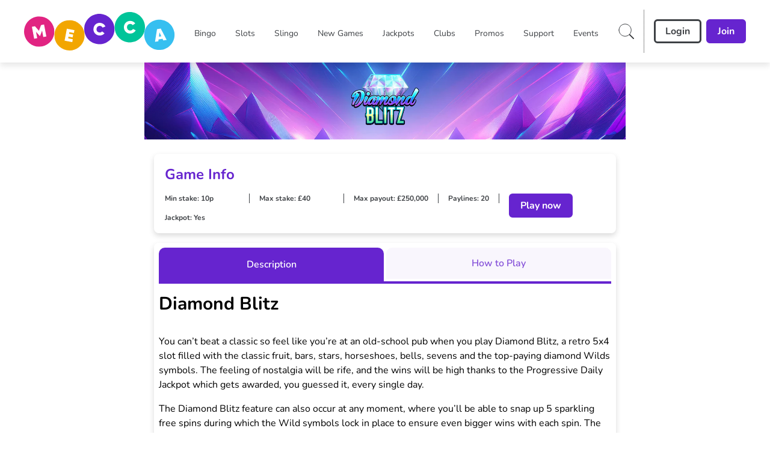

--- FILE ---
content_type: application/javascript
request_url: https://www.meccabingo.com/build/manifest-81CDE154.js
body_size: 6025
content:
window.__remixManifest={"entry":{"module":"/build/entry.client-O6LT3RRZ.js","imports":["/build/_shared/chunk-ZBXSR3D3.js","/build/_shared/chunk-GZJBGZQO.js","/build/_shared/chunk-JUM7J4TY.js","/build/_shared/chunk-RW7BUM27.js","/build/_shared/chunk-ADMCF34Z.js"]},"routes":{"root":{"id":"root","path":"","module":"/build/root-SEECYKAG.js","imports":["/build/_shared/chunk-YELKKRQA.js","/build/_shared/chunk-TRPPASCL.js","/build/_shared/chunk-LMDZJXIA.js","/build/_shared/chunk-DIIYNTPK.js","/build/_shared/chunk-GFANHIBH.js","/build/_shared/chunk-435K4UGR.js","/build/_shared/chunk-HFUZZOIL.js","/build/_shared/chunk-ZGSILOST.js","/build/_shared/chunk-2EMH7K6K.js","/build/_shared/chunk-JI4IBOJT.js","/build/_shared/chunk-BJ5WNPRB.js","/build/_shared/chunk-MQJDYMCS.js","/build/_shared/chunk-QFXWV5ET.js","/build/_shared/chunk-ZULBSWY7.js","/build/_shared/chunk-7ICDMDOM.js","/build/_shared/chunk-XXBSQGBE.js","/build/_shared/chunk-YGQ3WTIR.js","/build/_shared/chunk-TZPZREYW.js","/build/_shared/chunk-WODXBYW7.js","/build/_shared/chunk-VKGSTQV3.js","/build/_shared/chunk-NLUJT5NI.js","/build/_shared/chunk-3R24SHQD.js","/build/_shared/chunk-QPVZAJR3.js","/build/_shared/chunk-SQIVSIK7.js","/build/_shared/chunk-474SKJFL.js","/build/_shared/chunk-JSPWYSGG.js","/build/_shared/chunk-RQKAMRZR.js","/build/_shared/chunk-RFO55NXJ.js","/build/_shared/chunk-VJCLY7ZY.js","/build/_shared/chunk-LSGBN7SA.js","/build/_shared/chunk-YVSUDZ5Z.js","/build/_shared/chunk-S2I5YMHW.js","/build/_shared/chunk-MFZ6EGNX.js","/build/_shared/chunk-WUOE3W3S.js","/build/_shared/chunk-VPVZXFR3.js","/build/_shared/chunk-KUXGSPYS.js","/build/_shared/chunk-MTMGBJV7.js","/build/_shared/chunk-LXYO3DKR.js","/build/_shared/chunk-2BPV2V66.js","/build/_shared/chunk-I6RGHVMR.js","/build/_shared/chunk-H5UJJ74Q.js","/build/_shared/chunk-J24524FQ.js","/build/_shared/chunk-3T6UVZFR.js"],"hasAction":false,"hasLoader":true,"hasClientAction":false,"hasClientLoader":false,"hasErrorBoundary":true},"routes/$route1/$route2/$route3/index":{"id":"routes/$route1/$route2/$route3/index","parentId":"root","path":":route1/:route2/:route3","index":true,"module":"/build/routes/$route1/$route2/$route3/index-ZSLOOSRS.js","imports":["/build/_shared/chunk-D2YRBBUX.js","/build/_shared/chunk-7P4FU4FE.js","/build/_shared/chunk-KNYEURRP.js","/build/_shared/chunk-XBSY66AT.js","/build/_shared/chunk-3ZD57ZJ2.js","/build/_shared/chunk-WYWFP3JN.js","/build/_shared/chunk-4IZONO2B.js","/build/_shared/chunk-SG2DTY5X.js","/build/_shared/chunk-BNHPV2BL.js","/build/_shared/chunk-BJRJGCT6.js","/build/_shared/chunk-6DMVU2OA.js","/build/_shared/chunk-QHATC6QE.js","/build/_shared/chunk-3HUTUJNK.js","/build/_shared/chunk-KVQI4IRS.js","/build/_shared/chunk-NFTQ3SSZ.js","/build/_shared/chunk-LWRH4PUZ.js"],"hasAction":false,"hasLoader":true,"hasClientAction":false,"hasClientLoader":false,"hasErrorBoundary":true},"routes/$route1/$route2/index":{"id":"routes/$route1/$route2/index","parentId":"root","path":":route1/:route2","index":true,"module":"/build/routes/$route1/$route2/index-W7ISYYLZ.js","imports":["/build/_shared/chunk-D2YRBBUX.js","/build/_shared/chunk-7P4FU4FE.js","/build/_shared/chunk-KNYEURRP.js","/build/_shared/chunk-XBSY66AT.js","/build/_shared/chunk-3ZD57ZJ2.js","/build/_shared/chunk-WYWFP3JN.js","/build/_shared/chunk-4IZONO2B.js","/build/_shared/chunk-SG2DTY5X.js","/build/_shared/chunk-BNHPV2BL.js","/build/_shared/chunk-BJRJGCT6.js","/build/_shared/chunk-6DMVU2OA.js","/build/_shared/chunk-QHATC6QE.js","/build/_shared/chunk-3HUTUJNK.js","/build/_shared/chunk-KVQI4IRS.js","/build/_shared/chunk-NFTQ3SSZ.js","/build/_shared/chunk-LWRH4PUZ.js"],"hasAction":false,"hasLoader":true,"hasClientAction":false,"hasClientLoader":false,"hasErrorBoundary":true},"routes/$route1/index":{"id":"routes/$route1/index","parentId":"root","path":":route1","index":true,"module":"/build/routes/$route1/index-JDVIGPBE.js","imports":["/build/_shared/chunk-D2YRBBUX.js","/build/_shared/chunk-7P4FU4FE.js","/build/_shared/chunk-KNYEURRP.js","/build/_shared/chunk-XBSY66AT.js","/build/_shared/chunk-3ZD57ZJ2.js","/build/_shared/chunk-WYWFP3JN.js","/build/_shared/chunk-4IZONO2B.js","/build/_shared/chunk-SG2DTY5X.js","/build/_shared/chunk-BNHPV2BL.js","/build/_shared/chunk-BJRJGCT6.js","/build/_shared/chunk-6DMVU2OA.js","/build/_shared/chunk-QHATC6QE.js","/build/_shared/chunk-3HUTUJNK.js","/build/_shared/chunk-KVQI4IRS.js","/build/_shared/chunk-NFTQ3SSZ.js","/build/_shared/chunk-LWRH4PUZ.js"],"hasAction":false,"hasLoader":true,"hasClientAction":false,"hasClientLoader":false,"hasErrorBoundary":true},"routes/[robots.txt]":{"id":"routes/[robots.txt]","parentId":"root","path":"robots.txt","module":"/build/routes/[robots.txt]-4LBQOEAY.js","hasAction":false,"hasLoader":true,"hasClientAction":false,"hasClientLoader":false,"hasErrorBoundary":false},"routes/[sitemap.xml]":{"id":"routes/[sitemap.xml]","parentId":"root","path":"sitemap.xml","module":"/build/routes/[sitemap.xml]-5SHZACLW.js","hasAction":false,"hasLoader":true,"hasClientAction":false,"hasClientLoader":false,"hasErrorBoundary":false},"routes/actions/addressLookup":{"id":"routes/actions/addressLookup","parentId":"root","path":"actions/addressLookup","module":"/build/routes/actions/addressLookup-Y5YEFE4X.js","hasAction":false,"hasLoader":true,"hasClientAction":false,"hasClientLoader":false,"hasErrorBoundary":false},"routes/actions/bingo/launch":{"id":"routes/actions/bingo/launch","parentId":"root","path":"actions/bingo/launch","module":"/build/routes/actions/bingo/launch-XWD4KZVN.js","hasAction":true,"hasLoader":false,"hasClientAction":false,"hasClientLoader":false,"hasErrorBoundary":false},"routes/actions/bingo/prebuy":{"id":"routes/actions/bingo/prebuy","parentId":"root","path":"actions/bingo/prebuy","module":"/build/routes/actions/bingo/prebuy-WLTK5B42.js","hasAction":true,"hasLoader":false,"hasClientAction":false,"hasClientLoader":false,"hasErrorBoundary":false},"routes/actions/cookies/deleteCookie":{"id":"routes/actions/cookies/deleteCookie","parentId":"root","path":"actions/cookies/deleteCookie","module":"/build/routes/actions/cookies/deleteCookie-NL6CJQPG.js","hasAction":true,"hasLoader":true,"hasClientAction":false,"hasClientLoader":false,"hasErrorBoundary":false},"routes/actions/deleteMessages":{"id":"routes/actions/deleteMessages","parentId":"root","path":"actions/deleteMessages","module":"/build/routes/actions/deleteMessages-3O5TCMMK.js","hasAction":true,"hasLoader":true,"hasClientAction":false,"hasClientLoader":false,"hasErrorBoundary":false},"routes/actions/ftd/deleteOfferInterest":{"id":"routes/actions/ftd/deleteOfferInterest","parentId":"root","path":"actions/ftd/deleteOfferInterest","module":"/build/routes/actions/ftd/deleteOfferInterest-5WATZQR2.js","hasAction":true,"hasLoader":true,"hasClientAction":false,"hasClientLoader":false,"hasErrorBoundary":false},"routes/actions/gameSearch":{"id":"routes/actions/gameSearch","parentId":"root","path":"actions/gameSearch","module":"/build/routes/actions/gameSearch-6SB35SMI.js","hasAction":true,"hasLoader":true,"hasClientAction":false,"hasClientLoader":false,"hasErrorBoundary":false},"routes/actions/games/launch":{"id":"routes/actions/games/launch","parentId":"root","path":"actions/games/launch","module":"/build/routes/actions/games/launch-JXZK7WNJ.js","hasAction":true,"hasLoader":false,"hasClientAction":false,"hasClientLoader":false,"hasErrorBoundary":false},"routes/actions/getBingoJackpot":{"id":"routes/actions/getBingoJackpot","parentId":"root","path":"actions/getBingoJackpot","module":"/build/routes/actions/getBingoJackpot-5KO3MXCN.js","hasAction":true,"hasLoader":false,"hasClientAction":false,"hasClientLoader":false,"hasErrorBoundary":false},"routes/actions/getBonusWithPromoCode":{"id":"routes/actions/getBonusWithPromoCode","parentId":"root","path":"actions/getBonusWithPromoCode","module":"/build/routes/actions/getBonusWithPromoCode-YJO2PDYF.js","hasAction":true,"hasLoader":true,"hasClientAction":false,"hasClientLoader":false,"hasErrorBoundary":false},"routes/actions/getPlayerDetails":{"id":"routes/actions/getPlayerDetails","parentId":"root","path":"actions/getPlayerDetails","module":"/build/routes/actions/getPlayerDetails-767TYI55.js","hasAction":true,"hasLoader":true,"hasClientAction":false,"hasClientLoader":false,"hasErrorBoundary":false},"routes/actions/getPlayerDetailsFromRes":{"id":"routes/actions/getPlayerDetailsFromRes","parentId":"root","path":"actions/getPlayerDetailsFromRes","module":"/build/routes/actions/getPlayerDetailsFromRes-WBN2NB4P.js","hasAction":true,"hasLoader":true,"hasClientAction":false,"hasClientLoader":false,"hasErrorBoundary":false},"routes/actions/getPlayerSiteData":{"id":"routes/actions/getPlayerSiteData","parentId":"root","path":"actions/getPlayerSiteData","module":"/build/routes/actions/getPlayerSiteData-MY6LYI26.js","hasAction":true,"hasLoader":true,"hasClientAction":false,"hasClientLoader":false,"hasErrorBoundary":false},"routes/actions/getRecentlyPlayedGamesRaw":{"id":"routes/actions/getRecentlyPlayedGamesRaw","parentId":"root","path":"actions/getRecentlyPlayedGamesRaw","module":"/build/routes/actions/getRecentlyPlayedGamesRaw-HJ5UGRJ6.js","hasAction":true,"hasLoader":true,"hasClientAction":false,"hasClientLoader":false,"hasErrorBoundary":false},"routes/actions/login/digital":{"id":"routes/actions/login/digital","parentId":"root","path":"actions/login/digital","module":"/build/routes/actions/login/digital-YWXF3UGP.js","hasAction":true,"hasLoader":false,"hasClientAction":false,"hasClientLoader":false,"hasErrorBoundary":false},"routes/actions/login/retail":{"id":"routes/actions/login/retail","parentId":"root","path":"actions/login/retail","module":"/build/routes/actions/login/retail-NL44WQZY.js","hasAction":true,"hasLoader":false,"hasClientAction":false,"hasClientLoader":false,"hasErrorBoundary":false},"routes/actions/loyalty/points/claim":{"id":"routes/actions/loyalty/points/claim","parentId":"root","path":"actions/loyalty/points/claim","module":"/build/routes/actions/loyalty/points/claim-JO2GP7NF.js","hasAction":true,"hasLoader":false,"hasClientAction":false,"hasClientLoader":false,"hasErrorBoundary":false},"routes/actions/loyalty/rewards/claim":{"id":"routes/actions/loyalty/rewards/claim","parentId":"root","path":"actions/loyalty/rewards/claim","module":"/build/routes/actions/loyalty/rewards/claim-NAPEQKCH.js","hasAction":true,"hasLoader":false,"hasClientAction":false,"hasClientLoader":false,"hasErrorBoundary":false},"routes/actions/marketingpreferences/update":{"id":"routes/actions/marketingpreferences/update","parentId":"root","path":"actions/marketingpreferences/update","module":"/build/routes/actions/marketingpreferences/update-P24VJYXP.js","hasAction":true,"hasLoader":false,"hasClientAction":false,"hasClientLoader":false,"hasErrorBoundary":false},"routes/actions/optIn":{"id":"routes/actions/optIn","parentId":"root","path":"actions/optIn","module":"/build/routes/actions/optIn-ERQ3EB7I.js","hasAction":true,"hasLoader":true,"hasClientAction":false,"hasClientLoader":false,"hasErrorBoundary":false},"routes/actions/optOut":{"id":"routes/actions/optOut","parentId":"root","path":"actions/optOut","module":"/build/routes/actions/optOut-V2WW2BXM.js","hasAction":true,"hasLoader":true,"hasClientAction":false,"hasClientLoader":false,"hasErrorBoundary":false},"routes/actions/optixGamesSearch":{"id":"routes/actions/optixGamesSearch","parentId":"root","path":"actions/optixGamesSearch","module":"/build/routes/actions/optixGamesSearch-W6SMOOKV.js","hasAction":true,"hasLoader":false,"hasClientAction":false,"hasClientLoader":false,"hasErrorBoundary":false},"routes/actions/optixRecommendation":{"id":"routes/actions/optixRecommendation","parentId":"root","path":"actions/optixRecommendation","module":"/build/routes/actions/optixRecommendation-7NHIPTEY.js","hasAction":true,"hasLoader":false,"hasClientAction":false,"hasClientLoader":false,"hasErrorBoundary":false},"routes/actions/playerExists":{"id":"routes/actions/playerExists","parentId":"root","path":"actions/playerExists","module":"/build/routes/actions/playerExists-MD3FGEEP.js","hasAction":true,"hasLoader":true,"hasClientAction":false,"hasClientLoader":false,"hasErrorBoundary":false},"routes/actions/refreshSSSUToken":{"id":"routes/actions/refreshSSSUToken","parentId":"root","path":"actions/refreshSSSUToken","module":"/build/routes/actions/refreshSSSUToken-3ZA4SPCE.js","hasAction":true,"hasLoader":false,"hasClientAction":false,"hasClientLoader":false,"hasErrorBoundary":false},"routes/actions/registration/join-club":{"id":"routes/actions/registration/join-club","parentId":"root","path":"actions/registration/join-club","module":"/build/routes/actions/registration/join-club-5Z3KJCYL.js","hasAction":true,"hasLoader":false,"hasClientAction":false,"hasClientLoader":false,"hasErrorBoundary":false},"routes/actions/registration/register":{"id":"routes/actions/registration/register","parentId":"root","path":"actions/registration/register","module":"/build/routes/actions/registration/register-MGTNSAKS.js","hasAction":true,"hasLoader":false,"hasClientAction":false,"hasClientLoader":false,"hasErrorBoundary":false},"routes/actions/registration/verification":{"id":"routes/actions/registration/verification","parentId":"root","path":"actions/registration/verification","module":"/build/routes/actions/registration/verification-J4QVWMYV.js","hasAction":true,"hasLoader":false,"hasClientAction":false,"hasClientLoader":false,"hasErrorBoundary":false},"routes/actions/res/getBingoClubSchedules":{"id":"routes/actions/res/getBingoClubSchedules","parentId":"root","path":"actions/res/getBingoClubSchedules","module":"/build/routes/actions/res/getBingoClubSchedules-LEMHJ3DP.js","hasAction":true,"hasLoader":false,"hasClientAction":false,"hasClientLoader":false,"hasErrorBoundary":false},"routes/actions/res/getCustomerType":{"id":"routes/actions/res/getCustomerType","parentId":"root","path":"actions/res/getCustomerType","module":"/build/routes/actions/res/getCustomerType-6PAPW4IO.js","hasAction":true,"hasLoader":false,"hasClientAction":false,"hasClientLoader":false,"hasErrorBoundary":false},"routes/actions/salesforce/submit":{"id":"routes/actions/salesforce/submit","parentId":"root","path":"actions/salesforce/submit","module":"/build/routes/actions/salesforce/submit-QZVLQLPU.js","hasAction":true,"hasLoader":false,"hasClientAction":false,"hasClientLoader":false,"hasErrorBoundary":false},"routes/actions/saveRecentlyPlayedGame":{"id":"routes/actions/saveRecentlyPlayedGame","parentId":"root","path":"actions/saveRecentlyPlayedGame","module":"/build/routes/actions/saveRecentlyPlayedGame-JDGX6OHG.js","hasAction":true,"hasLoader":true,"hasClientAction":false,"hasClientLoader":false,"hasErrorBoundary":false},"routes/actions/saw/create-digital-profile":{"id":"routes/actions/saw/create-digital-profile","parentId":"root","path":"actions/saw/create-digital-profile","module":"/build/routes/actions/saw/create-digital-profile-KBDSL6US.js","hasAction":true,"hasLoader":false,"hasClientAction":false,"hasClientLoader":false,"hasErrorBoundary":false},"routes/actions/saw/upgrade":{"id":"routes/actions/saw/upgrade","parentId":"root","path":"actions/saw/upgrade","module":"/build/routes/actions/saw/upgrade-UWCK2WBF.js","hasAction":true,"hasLoader":false,"hasClientAction":false,"hasClientLoader":false,"hasErrorBoundary":false},"routes/actions/validateSSSUToken":{"id":"routes/actions/validateSSSUToken","parentId":"root","path":"actions/validateSSSUToken","module":"/build/routes/actions/validateSSSUToken-OY752I4T.js","hasAction":true,"hasLoader":false,"hasClientAction":false,"hasClientLoader":false,"hasErrorBoundary":false},"routes/api/_bingoSchedule":{"id":"routes/api/_bingoSchedule","parentId":"root","path":"api/_bingoSchedule","module":"/build/routes/api/_bingoSchedule-BDM5B2Q2.js","hasAction":false,"hasLoader":true,"hasClientAction":false,"hasClientLoader":false,"hasErrorBoundary":false},"routes/api/_preBuy":{"id":"routes/api/_preBuy","parentId":"root","path":"api/_preBuy","module":"/build/routes/api/_preBuy-IU7DMUIF.js","hasAction":true,"hasLoader":true,"hasClientAction":false,"hasClientLoader":false,"hasErrorBoundary":false},"routes/api/export.$exportType":{"id":"routes/api/export.$exportType","parentId":"root","path":"api/export/:exportType","module":"/build/routes/api/export.$exportType-WDIHMMEL.js","hasAction":false,"hasLoader":true,"hasClientAction":false,"hasClientLoader":false,"hasErrorBoundary":false},"routes/api/games/catalogue":{"id":"routes/api/games/catalogue","parentId":"root","path":"api/games/catalogue","module":"/build/routes/api/games/catalogue-MCZJA3E2.js","hasAction":false,"hasLoader":true,"hasClientAction":false,"hasClientLoader":false,"hasErrorBoundary":false},"routes/api/isLoggedIn":{"id":"routes/api/isLoggedIn","parentId":"root","path":"api/isLoggedIn","module":"/build/routes/api/isLoggedIn-6GWNT3SY.js","hasAction":false,"hasLoader":true,"hasClientAction":false,"hasClientLoader":false,"hasErrorBoundary":false},"routes/api/jackpots":{"id":"routes/api/jackpots","parentId":"root","path":"api/jackpots","module":"/build/routes/api/jackpots-AZIFWSCC.js","hasAction":false,"hasLoader":true,"hasClientAction":false,"hasClientLoader":false,"hasErrorBoundary":false},"routes/api/sport/$env/events/$eventIds":{"id":"routes/api/sport/$env/events/$eventIds","parentId":"root","path":"api/sport/:env/events/:eventIds","module":"/build/routes/api/sport/$env/events/$eventIds-7ODRYVBA.js","hasAction":false,"hasLoader":true,"hasClientAction":false,"hasClientLoader":false,"hasErrorBoundary":false},"routes/api/sport/$env/events/icons/$eventIds":{"id":"routes/api/sport/$env/events/icons/$eventIds","parentId":"root","path":"api/sport/:env/events/icons/:eventIds","module":"/build/routes/api/sport/$env/events/icons/$eventIds-KZ6OMXOV.js","hasAction":false,"hasLoader":true,"hasClientAction":false,"hasClientLoader":false,"hasErrorBoundary":false},"routes/api/sport/$env/events/liveData/$eventIds":{"id":"routes/api/sport/$env/events/liveData/$eventIds","parentId":"root","path":"api/sport/:env/events/liveData/:eventIds","module":"/build/routes/api/sport/$env/events/liveData/$eventIds-DIZSSNO4.js","hasAction":false,"hasLoader":true,"hasClientAction":false,"hasClientLoader":false,"hasErrorBoundary":false},"routes/api/sport/$env/events/liveData/count":{"id":"routes/api/sport/$env/events/liveData/count","parentId":"root","path":"api/sport/:env/events/liveData/count","module":"/build/routes/api/sport/$env/events/liveData/count-DL7JZK6U.js","hasAction":false,"hasLoader":true,"hasClientAction":false,"hasClientLoader":false,"hasErrorBoundary":false},"routes/api/sport/$env/listView/$sport":{"id":"routes/api/sport/$env/listView/$sport","parentId":"root","path":"api/sport/:env/listView/:sport","module":"/build/routes/api/sport/$env/listView/$sport-FATNHXOG.js","hasAction":false,"hasLoader":true,"hasClientAction":false,"hasClientLoader":false,"hasErrorBoundary":false},"routes/api/sport/$env/listView/inPlay/$sport":{"id":"routes/api/sport/$env/listView/inPlay/$sport","parentId":"root","path":"api/sport/:env/listView/inPlay/:sport","module":"/build/routes/api/sport/$env/listView/inPlay/$sport-6MQHQ6XW.js","hasAction":false,"hasLoader":true,"hasClientAction":false,"hasClientLoader":false,"hasErrorBoundary":false},"routes/api/sport/$env/meetings/$sport":{"id":"routes/api/sport/$env/meetings/$sport","parentId":"root","path":"api/sport/:env/meetings/:sport","module":"/build/routes/api/sport/$env/meetings/$sport-5JFCSR5E.js","hasAction":false,"hasLoader":true,"hasClientAction":false,"hasClientLoader":false,"hasErrorBoundary":false},"routes/api/sport/$env/meetings/fullList.$sport":{"id":"routes/api/sport/$env/meetings/fullList.$sport","parentId":"root","path":"api/sport/:env/meetings/fullList/:sport","module":"/build/routes/api/sport/$env/meetings/fullList.$sport-TDKMXSVR.js","hasAction":false,"hasLoader":true,"hasClientAction":false,"hasClientLoader":false,"hasErrorBoundary":false},"routes/api/sport/$env/onDemandPricing/$eventId.$outcomes":{"id":"routes/api/sport/$env/onDemandPricing/$eventId.$outcomes","parentId":"root","path":"api/sport/:env/onDemandPricing/:eventId/:outcomes","module":"/build/routes/api/sport/$env/onDemandPricing/$eventId.$outcomes-FE3PLMZ2.js","hasAction":false,"hasLoader":true,"hasClientAction":false,"hasClientLoader":false,"hasErrorBoundary":false},"routes/api/wallet":{"id":"routes/api/wallet","parentId":"root","path":"api/wallet","module":"/build/routes/api/wallet-HGYZPKYM.js","hasAction":false,"hasLoader":true,"hasClientAction":false,"hasClientLoader":false,"hasErrorBoundary":false},"routes/bingo-clubs/$club/$clubPromo":{"id":"routes/bingo-clubs/$club/$clubPromo","parentId":"root","path":"bingo-clubs/:club/:clubPromo","module":"/build/routes/bingo-clubs/$club/$clubPromo-UBQ4MN4U.js","imports":["/build/_shared/chunk-AH5JQRAE.js","/build/_shared/chunk-TD7Y3J2V.js","/build/_shared/chunk-WYWFP3JN.js","/build/_shared/chunk-4IZONO2B.js","/build/_shared/chunk-SG2DTY5X.js","/build/_shared/chunk-BNHPV2BL.js","/build/_shared/chunk-BJRJGCT6.js","/build/_shared/chunk-6DMVU2OA.js","/build/_shared/chunk-QHATC6QE.js","/build/_shared/chunk-3HUTUJNK.js","/build/_shared/chunk-KVQI4IRS.js","/build/_shared/chunk-NFTQ3SSZ.js","/build/_shared/chunk-LWRH4PUZ.js"],"hasAction":false,"hasLoader":true,"hasClientAction":false,"hasClientLoader":false,"hasErrorBoundary":false},"routes/bingo-clubs/$club/index":{"id":"routes/bingo-clubs/$club/index","parentId":"root","path":"bingo-clubs/:club","index":true,"module":"/build/routes/bingo-clubs/$club/index-RA4LOJSR.js","imports":["/build/_shared/chunk-GICFS6H3.js","/build/_shared/chunk-U6ZBPGCV.js","/build/_shared/chunk-D2YRBBUX.js","/build/_shared/chunk-7P4FU4FE.js","/build/_shared/chunk-KNYEURRP.js","/build/_shared/chunk-XBSY66AT.js","/build/_shared/chunk-3ZD57ZJ2.js","/build/_shared/chunk-TD7Y3J2V.js","/build/_shared/chunk-WYWFP3JN.js","/build/_shared/chunk-4IZONO2B.js","/build/_shared/chunk-SG2DTY5X.js","/build/_shared/chunk-BNHPV2BL.js","/build/_shared/chunk-BJRJGCT6.js","/build/_shared/chunk-6DMVU2OA.js","/build/_shared/chunk-QHATC6QE.js","/build/_shared/chunk-3HUTUJNK.js","/build/_shared/chunk-KVQI4IRS.js","/build/_shared/chunk-NFTQ3SSZ.js","/build/_shared/chunk-J2VYCLXV.js","/build/_shared/chunk-LWRH4PUZ.js"],"hasAction":false,"hasLoader":true,"hasClientAction":false,"hasClientLoader":false,"hasErrorBoundary":true},"routes/bingo-clubs/index":{"id":"routes/bingo-clubs/index","parentId":"root","path":"bingo-clubs","index":true,"module":"/build/routes/bingo-clubs/index-7RCTKJ3J.js","imports":["/build/_shared/chunk-MCMNB42J.js","/build/_shared/chunk-7P4FU4FE.js","/build/_shared/chunk-KNYEURRP.js","/build/_shared/chunk-XBSY66AT.js","/build/_shared/chunk-3ZD57ZJ2.js","/build/_shared/chunk-WYWFP3JN.js","/build/_shared/chunk-4IZONO2B.js","/build/_shared/chunk-SG2DTY5X.js","/build/_shared/chunk-BNHPV2BL.js","/build/_shared/chunk-BJRJGCT6.js","/build/_shared/chunk-6DMVU2OA.js","/build/_shared/chunk-QHATC6QE.js","/build/_shared/chunk-3HUTUJNK.js","/build/_shared/chunk-KVQI4IRS.js","/build/_shared/chunk-NFTQ3SSZ.js","/build/_shared/chunk-LWRH4PUZ.js"],"hasAction":false,"hasLoader":true,"hasClientAction":false,"hasClientLoader":false,"hasErrorBoundary":true},"routes/bingo-clubs/registration/ClubRegistrationStepOne":{"id":"routes/bingo-clubs/registration/ClubRegistrationStepOne","parentId":"root","path":"bingo-clubs/registration/ClubRegistrationStepOne","module":"/build/routes/bingo-clubs/registration/ClubRegistrationStepOne-L5PNUUO5.js","imports":["/build/_shared/chunk-HIFRZ6RN.js","/build/_shared/chunk-JW7QT7HU.js","/build/_shared/chunk-CRGNNFKS.js","/build/_shared/chunk-LWRH4PUZ.js"],"hasAction":false,"hasLoader":false,"hasClientAction":false,"hasClientLoader":false,"hasErrorBoundary":false},"routes/bingo-clubs/registration/MeccaClubConfirmationPage":{"id":"routes/bingo-clubs/registration/MeccaClubConfirmationPage","parentId":"root","path":"bingo-clubs/registration/MeccaClubConfirmationPage","module":"/build/routes/bingo-clubs/registration/MeccaClubConfirmationPage-PVZQY32L.js","imports":["/build/_shared/chunk-2LNY2OVN.js"],"hasAction":false,"hasLoader":false,"hasClientAction":false,"hasClientLoader":false,"hasErrorBoundary":false},"routes/bingo-clubs/registration/index":{"id":"routes/bingo-clubs/registration/index","parentId":"root","path":"bingo-clubs/registration","index":true,"module":"/build/routes/bingo-clubs/registration/index-MCKIDR4O.js","imports":["/build/_shared/chunk-HRN4AYCO.js","/build/_shared/chunk-TD7Y3J2V.js","/build/_shared/chunk-J2VYCLXV.js","/build/_shared/chunk-2LNY2OVN.js","/build/_shared/chunk-HIFRZ6RN.js","/build/_shared/chunk-JW7QT7HU.js","/build/_shared/chunk-CRGNNFKS.js","/build/_shared/chunk-LWRH4PUZ.js"],"hasAction":false,"hasLoader":true,"hasClientAction":false,"hasClientLoader":false,"hasErrorBoundary":false},"routes/bingo/$route2":{"id":"routes/bingo/$route2","parentId":"root","path":"bingo/:route2","module":"/build/routes/bingo/$route2-OU2HZP2Y.js","imports":["/build/_shared/chunk-BTCZPBA2.js","/build/_shared/chunk-CSH5ZZQF.js","/build/_shared/chunk-GICFS6H3.js","/build/_shared/chunk-D2YRBBUX.js","/build/_shared/chunk-7P4FU4FE.js","/build/_shared/chunk-KNYEURRP.js","/build/_shared/chunk-XBSY66AT.js","/build/_shared/chunk-3ZD57ZJ2.js","/build/_shared/chunk-TD7Y3J2V.js","/build/_shared/chunk-WYWFP3JN.js","/build/_shared/chunk-4IZONO2B.js","/build/_shared/chunk-SG2DTY5X.js","/build/_shared/chunk-BNHPV2BL.js","/build/_shared/chunk-BJRJGCT6.js","/build/_shared/chunk-6DMVU2OA.js","/build/_shared/chunk-QHATC6QE.js","/build/_shared/chunk-3HUTUJNK.js","/build/_shared/chunk-KVQI4IRS.js","/build/_shared/chunk-NFTQ3SSZ.js","/build/_shared/chunk-LWRH4PUZ.js"],"hasAction":false,"hasLoader":true,"hasClientAction":false,"hasClientLoader":false,"hasErrorBoundary":true},"routes/bingo/_BingoDetailsPage":{"id":"routes/bingo/_BingoDetailsPage","parentId":"root","path":"bingo/_BingoDetailsPage","module":"/build/routes/bingo/_BingoDetailsPage-XVSQP2VA.js","imports":["/build/_shared/chunk-CSH5ZZQF.js","/build/_shared/chunk-QHATC6QE.js","/build/_shared/chunk-3HUTUJNK.js","/build/_shared/chunk-KVQI4IRS.js"],"hasAction":false,"hasLoader":false,"hasClientAction":false,"hasClientLoader":false,"hasErrorBoundary":false},"routes/bingo/advanced/_advancedTicketInfo":{"id":"routes/bingo/advanced/_advancedTicketInfo","parentId":"root","path":"bingo/advanced/_advancedTicketInfo","module":"/build/routes/bingo/advanced/_advancedTicketInfo-5P5MNN2M.js","hasAction":true,"hasLoader":false,"hasClientAction":false,"hasClientLoader":false,"hasErrorBoundary":false},"routes/bingo/advanced/_advancedTicketPurchase":{"id":"routes/bingo/advanced/_advancedTicketPurchase","parentId":"root","path":"bingo/advanced/_advancedTicketPurchase","module":"/build/routes/bingo/advanced/_advancedTicketPurchase-NNXQTDED.js","hasAction":true,"hasLoader":false,"hasClientAction":false,"hasClientLoader":false,"hasErrorBoundary":false},"routes/bingo/advanced/_schedule":{"id":"routes/bingo/advanced/_schedule","parentId":"root","path":"bingo/advanced/_schedule","module":"/build/routes/bingo/advanced/_schedule-MNZSMXR4.js","hasAction":false,"hasLoader":true,"hasClientAction":false,"hasClientLoader":false,"hasErrorBoundary":false},"routes/bingo/index":{"id":"routes/bingo/index","parentId":"root","path":"bingo","index":true,"module":"/build/routes/bingo/index-ETAYGJ6G.js","imports":["/build/_shared/chunk-BTCZPBA2.js","/build/_shared/chunk-D2YRBBUX.js","/build/_shared/chunk-7P4FU4FE.js","/build/_shared/chunk-KNYEURRP.js","/build/_shared/chunk-XBSY66AT.js","/build/_shared/chunk-3ZD57ZJ2.js","/build/_shared/chunk-WYWFP3JN.js","/build/_shared/chunk-4IZONO2B.js","/build/_shared/chunk-SG2DTY5X.js","/build/_shared/chunk-BNHPV2BL.js","/build/_shared/chunk-BJRJGCT6.js","/build/_shared/chunk-6DMVU2OA.js","/build/_shared/chunk-QHATC6QE.js","/build/_shared/chunk-3HUTUJNK.js","/build/_shared/chunk-KVQI4IRS.js","/build/_shared/chunk-NFTQ3SSZ.js","/build/_shared/chunk-LWRH4PUZ.js"],"hasAction":false,"hasLoader":true,"hasClientAction":false,"hasClientLoader":false,"hasErrorBoundary":true},"routes/bingo/launch/index":{"id":"routes/bingo/launch/index","parentId":"root","path":"bingo/launch","index":true,"module":"/build/routes/bingo/launch/index-S4QDS5WG.js","hasAction":false,"hasLoader":true,"hasClientAction":false,"hasClientLoader":false,"hasErrorBoundary":false},"routes/blog/$blog":{"id":"routes/blog/$blog","parentId":"root","path":"blog/:blog","module":"/build/routes/blog/$blog-7ZYVF2VT.js","imports":["/build/_shared/chunk-GICFS6H3.js","/build/_shared/chunk-U6ZBPGCV.js","/build/_shared/chunk-D2YRBBUX.js","/build/_shared/chunk-7P4FU4FE.js","/build/_shared/chunk-KNYEURRP.js","/build/_shared/chunk-XBSY66AT.js","/build/_shared/chunk-3ZD57ZJ2.js","/build/_shared/chunk-TD7Y3J2V.js","/build/_shared/chunk-WYWFP3JN.js","/build/_shared/chunk-4IZONO2B.js","/build/_shared/chunk-SG2DTY5X.js","/build/_shared/chunk-BNHPV2BL.js","/build/_shared/chunk-BJRJGCT6.js","/build/_shared/chunk-6DMVU2OA.js","/build/_shared/chunk-QHATC6QE.js","/build/_shared/chunk-3HUTUJNK.js","/build/_shared/chunk-KVQI4IRS.js","/build/_shared/chunk-NFTQ3SSZ.js","/build/_shared/chunk-J2VYCLXV.js","/build/_shared/chunk-LWRH4PUZ.js"],"hasAction":false,"hasLoader":true,"hasClientAction":false,"hasClientLoader":false,"hasErrorBoundary":true},"routes/blog/index":{"id":"routes/blog/index","parentId":"root","path":"blog","index":true,"module":"/build/routes/blog/index-YE3LDSA2.js","imports":["/build/_shared/chunk-D2YRBBUX.js","/build/_shared/chunk-7P4FU4FE.js","/build/_shared/chunk-KNYEURRP.js","/build/_shared/chunk-XBSY66AT.js","/build/_shared/chunk-3ZD57ZJ2.js","/build/_shared/chunk-WYWFP3JN.js","/build/_shared/chunk-4IZONO2B.js","/build/_shared/chunk-SG2DTY5X.js","/build/_shared/chunk-BNHPV2BL.js","/build/_shared/chunk-BJRJGCT6.js","/build/_shared/chunk-6DMVU2OA.js","/build/_shared/chunk-QHATC6QE.js","/build/_shared/chunk-3HUTUJNK.js","/build/_shared/chunk-KVQI4IRS.js","/build/_shared/chunk-NFTQ3SSZ.js","/build/_shared/chunk-LWRH4PUZ.js"],"hasAction":false,"hasLoader":true,"hasClientAction":false,"hasClientLoader":false,"hasErrorBoundary":true},"routes/components/MarketingPreferences/MarketingPreferencesSelectAll":{"id":"routes/components/MarketingPreferences/MarketingPreferencesSelectAll","parentId":"root","path":"components/MarketingPreferences/MarketingPreferencesSelectAll","module":"/build/routes/components/MarketingPreferences/MarketingPreferencesSelectAll-AFF3REWZ.js","hasAction":false,"hasLoader":false,"hasClientAction":false,"hasClientLoader":false,"hasErrorBoundary":false},"routes/components/MarketingPreferences/MarketingPreferencesStepTwo":{"id":"routes/components/MarketingPreferences/MarketingPreferencesStepTwo","parentId":"root","path":"components/MarketingPreferences/MarketingPreferencesStepTwo","module":"/build/routes/components/MarketingPreferences/MarketingPreferencesStepTwo-DX5TSUX5.js","hasAction":false,"hasLoader":false,"hasClientAction":false,"hasClientLoader":false,"hasErrorBoundary":false},"routes/components/MarketingPreferences/UpdateMarketingPreferencesForm":{"id":"routes/components/MarketingPreferences/UpdateMarketingPreferencesForm","parentId":"root","path":"components/MarketingPreferences/UpdateMarketingPreferencesForm","module":"/build/routes/components/MarketingPreferences/UpdateMarketingPreferencesForm-4NMC76PI.js","hasAction":false,"hasLoader":false,"hasClientAction":false,"hasClientLoader":false,"hasErrorBoundary":false},"routes/components/MarketingPreferences/UpdateMarketingPreferencesModal":{"id":"routes/components/MarketingPreferences/UpdateMarketingPreferencesModal","parentId":"root","path":"components/MarketingPreferences/UpdateMarketingPreferencesModal","module":"/build/routes/components/MarketingPreferences/UpdateMarketingPreferencesModal-4HSSMHD2.js","hasAction":false,"hasLoader":false,"hasClientAction":false,"hasClientLoader":false,"hasErrorBoundary":false},"routes/components/MarketingPreferences/UpdateMarketingPreferencesPopupWrapper":{"id":"routes/components/MarketingPreferences/UpdateMarketingPreferencesPopupWrapper","parentId":"root","path":"components/MarketingPreferences/UpdateMarketingPreferencesPopupWrapper","module":"/build/routes/components/MarketingPreferences/UpdateMarketingPreferencesPopupWrapper-WM5FS5V4.js","hasAction":false,"hasLoader":false,"hasClientAction":false,"hasClientLoader":false,"hasErrorBoundary":false},"routes/components/NearestClub":{"id":"routes/components/NearestClub","parentId":"root","path":"components/NearestClub","module":"/build/routes/components/NearestClub-LDDNWJDR.js","imports":["/build/_shared/chunk-MCMNB42J.js"],"hasAction":false,"hasLoader":false,"hasClientAction":false,"hasClientLoader":false,"hasErrorBoundary":false},"routes/components/RegisterAltStepThree":{"id":"routes/components/RegisterAltStepThree","parentId":"root","path":"components/RegisterAltStepThree","module":"/build/routes/components/RegisterAltStepThree-GWQN2UVM.js","imports":["/build/_shared/chunk-ZEET7WMM.js"],"hasAction":false,"hasLoader":false,"hasClientAction":false,"hasClientLoader":false,"hasErrorBoundary":false},"routes/components/RegisterStepFourUnsuccessful":{"id":"routes/components/RegisterStepFourUnsuccessful","parentId":"root","path":"components/RegisterStepFourUnsuccessful","module":"/build/routes/components/RegisterStepFourUnsuccessful-TUP4MM3V.js","hasAction":false,"hasLoader":false,"hasClientAction":false,"hasClientLoader":false,"hasErrorBoundary":false},"routes/components/RegisterStepOne":{"id":"routes/components/RegisterStepOne","parentId":"root","path":"components/RegisterStepOne","module":"/build/routes/components/RegisterStepOne-2XRQY3J3.js","imports":["/build/_shared/chunk-ACVKQUTF.js","/build/_shared/chunk-OSUUTJ2N.js","/build/_shared/chunk-LEIDYJV4.js"],"hasAction":false,"hasLoader":false,"hasClientAction":false,"hasClientLoader":false,"hasErrorBoundary":false},"routes/components/RegisterStepOneExistingClubMember":{"id":"routes/components/RegisterStepOneExistingClubMember","parentId":"root","path":"components/RegisterStepOneExistingClubMember","module":"/build/routes/components/RegisterStepOneExistingClubMember-VVSNNGIX.js","imports":["/build/_shared/chunk-IJ5X4BPJ.js","/build/_shared/chunk-OSUUTJ2N.js","/build/_shared/chunk-LEIDYJV4.js","/build/_shared/chunk-QKW7RZX7.js"],"hasAction":false,"hasLoader":false,"hasClientAction":false,"hasClientLoader":false,"hasErrorBoundary":false},"routes/components/RegisterStepThree":{"id":"routes/components/RegisterStepThree","parentId":"root","path":"components/RegisterStepThree","module":"/build/routes/components/RegisterStepThree-ST4DSZLT.js","imports":["/build/_shared/chunk-2VI4DJSV.js","/build/_shared/chunk-VUWGHBM6.js"],"hasAction":false,"hasLoader":false,"hasClientAction":false,"hasClientLoader":false,"hasErrorBoundary":false},"routes/components/RegisterStepTwo":{"id":"routes/components/RegisterStepTwo","parentId":"root","path":"components/RegisterStepTwo","module":"/build/routes/components/RegisterStepTwo-HP5AUXHX.js","imports":["/build/_shared/chunk-YZLESJQI.js","/build/_shared/chunk-CRGNNFKS.js"],"hasAction":false,"hasLoader":false,"hasClientAction":false,"hasClientLoader":false,"hasErrorBoundary":false},"routes/components/RegisterStepTwoExistingClubMember":{"id":"routes/components/RegisterStepTwoExistingClubMember","parentId":"root","path":"components/RegisterStepTwoExistingClubMember","module":"/build/routes/components/RegisterStepTwoExistingClubMember-IR56KLSE.js","imports":["/build/_shared/chunk-QKW7RZX7.js"],"hasAction":false,"hasLoader":false,"hasClientAction":false,"hasClientLoader":false,"hasErrorBoundary":false},"routes/components/RegistrationStepThreeOffer":{"id":"routes/components/RegistrationStepThreeOffer","parentId":"root","path":"components/RegistrationStepThreeOffer","module":"/build/routes/components/RegistrationStepThreeOffer-5JPIBTD7.js","imports":["/build/_shared/chunk-VUWGHBM6.js"],"hasAction":false,"hasLoader":false,"hasClientAction":false,"hasClientLoader":false,"hasErrorBoundary":false},"routes/components/SaferGambling/AffordabilitySurvey/AffordabilitySurvey":{"id":"routes/components/SaferGambling/AffordabilitySurvey/AffordabilitySurvey","parentId":"root","path":"components/SaferGambling/AffordabilitySurvey/AffordabilitySurvey","module":"/build/routes/components/SaferGambling/AffordabilitySurvey/AffordabilitySurvey-S4NMRZEX.js","imports":["/build/_shared/chunk-KE542CIH.js"],"hasAction":false,"hasLoader":false,"hasClientAction":false,"hasClientLoader":false,"hasErrorBoundary":false},"routes/components/SaferGambling/AffordabilitySurvey/AffordabilitySurveyPopup":{"id":"routes/components/SaferGambling/AffordabilitySurvey/AffordabilitySurveyPopup","parentId":"root","path":"components/SaferGambling/AffordabilitySurvey/AffordabilitySurveyPopup","module":"/build/routes/components/SaferGambling/AffordabilitySurvey/AffordabilitySurveyPopup-LMAUUFCW.js","hasAction":false,"hasLoader":false,"hasClientAction":false,"hasClientLoader":false,"hasErrorBoundary":false},"routes/components/SaferGambling/AffordabilitySurvey/AffordabilitySurveyStepOne":{"id":"routes/components/SaferGambling/AffordabilitySurvey/AffordabilitySurveyStepOne","parentId":"root","path":"components/SaferGambling/AffordabilitySurvey/AffordabilitySurveyStepOne","module":"/build/routes/components/SaferGambling/AffordabilitySurvey/AffordabilitySurveyStepOne-ZTUG7WUD.js","imports":["/build/_shared/chunk-KE542CIH.js"],"hasAction":false,"hasLoader":false,"hasClientAction":false,"hasClientLoader":false,"hasErrorBoundary":false},"routes/components/SaferGambling/AffordabilitySurvey/AffordabilitySurveyStepThree":{"id":"routes/components/SaferGambling/AffordabilitySurvey/AffordabilitySurveyStepThree","parentId":"root","path":"components/SaferGambling/AffordabilitySurvey/AffordabilitySurveyStepThree","module":"/build/routes/components/SaferGambling/AffordabilitySurvey/AffordabilitySurveyStepThree-O3BRUH2V.js","imports":["/build/_shared/chunk-KE542CIH.js"],"hasAction":false,"hasLoader":false,"hasClientAction":false,"hasClientLoader":false,"hasErrorBoundary":false},"routes/components/SaferGambling/AffordabilitySurvey/AffordabilitySurveyStepTwo":{"id":"routes/components/SaferGambling/AffordabilitySurvey/AffordabilitySurveyStepTwo","parentId":"root","path":"components/SaferGambling/AffordabilitySurvey/AffordabilitySurveyStepTwo","module":"/build/routes/components/SaferGambling/AffordabilitySurvey/AffordabilitySurveyStepTwo-BAOZNX7Y.js","imports":["/build/_shared/chunk-KE542CIH.js"],"hasAction":false,"hasLoader":false,"hasClientAction":false,"hasClientLoader":false,"hasErrorBoundary":false},"routes/components/_activeBonuses":{"id":"routes/components/_activeBonuses","parentId":"root","path":"components/_activeBonuses","module":"/build/routes/components/_activeBonuses-OJORVDML.js","imports":["/build/_shared/chunk-J7VHFIYR.js","/build/_shared/chunk-PEKUS7MT.js","/build/_shared/chunk-NFTQ3SSZ.js"],"hasAction":false,"hasLoader":true,"hasClientAction":false,"hasClientLoader":false,"hasErrorBoundary":false},"routes/components/_bingoLaunch":{"id":"routes/components/_bingoLaunch","parentId":"root","path":"components/_bingoLaunch","module":"/build/routes/components/_bingoLaunch-4KAO3W2P.js","hasAction":false,"hasLoader":true,"hasClientAction":false,"hasClientLoader":false,"hasErrorBoundary":false},"routes/components/_bonusHistory":{"id":"routes/components/_bonusHistory","parentId":"root","path":"components/_bonusHistory","module":"/build/routes/components/_bonusHistory-E6T6T2ZQ.js","imports":["/build/_shared/chunk-FAS5XQO4.js","/build/_shared/chunk-PEKUS7MT.js","/build/_shared/chunk-NFTQ3SSZ.js"],"hasAction":false,"hasLoader":true,"hasClientAction":false,"hasClientLoader":false,"hasErrorBoundary":false},"routes/components/_cashierDepositURL":{"id":"routes/components/_cashierDepositURL","parentId":"root","path":"components/_cashierDepositURL","module":"/build/routes/components/_cashierDepositURL-6VX5BK3K.js","hasAction":false,"hasLoader":true,"hasClientAction":false,"hasClientLoader":false,"hasErrorBoundary":false},"routes/components/_cashierWithdrawalURL":{"id":"routes/components/_cashierWithdrawalURL","parentId":"root","path":"components/_cashierWithdrawalURL","module":"/build/routes/components/_cashierWithdrawalURL-ZU7C7GRI.js","hasAction":false,"hasLoader":true,"hasClientAction":false,"hasClientLoader":false,"hasErrorBoundary":false},"routes/components/_messageCount":{"id":"routes/components/_messageCount","parentId":"root","path":"components/_messageCount","module":"/build/routes/components/_messageCount-DZANT5ZO.js","hasAction":false,"hasLoader":true,"hasClientAction":false,"hasClientLoader":false,"hasErrorBoundary":false},"routes/components/_messageDetails":{"id":"routes/components/_messageDetails","parentId":"root","path":"components/_messageDetails","module":"/build/routes/components/_messageDetails-EUNIQFMO.js","imports":["/build/_shared/chunk-XYANJVIB.js"],"hasAction":false,"hasLoader":true,"hasClientAction":false,"hasClientLoader":false,"hasErrorBoundary":false},"routes/components/_messagePagination":{"id":"routes/components/_messagePagination","parentId":"root","path":"components/_messagePagination","module":"/build/routes/components/_messagePagination-6WURXSTU.js","imports":["/build/_shared/chunk-FQAS74B6.js"],"hasAction":false,"hasLoader":false,"hasClientAction":false,"hasClientLoader":false,"hasErrorBoundary":false},"routes/components/_messagesList":{"id":"routes/components/_messagesList","parentId":"root","path":"components/_messagesList","module":"/build/routes/components/_messagesList-2HS37CI2.js","imports":["/build/_shared/chunk-WYQGI3LZ.js"],"hasAction":false,"hasLoader":true,"hasClientAction":false,"hasClientLoader":false,"hasErrorBoundary":false},"routes/components/_transactionHistory":{"id":"routes/components/_transactionHistory","parentId":"root","path":"components/_transactionHistory","module":"/build/routes/components/_transactionHistory-OKLVKJ3R.js","imports":["/build/_shared/chunk-TQNF4GD2.js"],"hasAction":false,"hasLoader":true,"hasClientAction":false,"hasClientLoader":false,"hasErrorBoundary":false},"routes/components/wallets":{"id":"routes/components/wallets","parentId":"root","path":"components/wallets","module":"/build/routes/components/wallets-SHZXD6IL.js","hasAction":true,"hasLoader":true,"hasClientAction":false,"hasClientLoader":false,"hasErrorBoundary":false},"routes/external/$route2/$route3":{"id":"routes/external/$route2/$route3","parentId":"root","path":"external/:route2/:route3","module":"/build/routes/external/$route2/$route3-SIXVVA73.js","imports":["/build/_shared/chunk-3ZD57ZJ2.js"],"hasAction":false,"hasLoader":true,"hasClientAction":false,"hasClientLoader":false,"hasErrorBoundary":true},"routes/forms/accept-cookies":{"id":"routes/forms/accept-cookies","parentId":"root","path":"forms/accept-cookies","module":"/build/routes/forms/accept-cookies-QSRXZ6YB.js","hasAction":true,"hasLoader":false,"hasClientAction":false,"hasClientLoader":false,"hasErrorBoundary":false},"routes/forms/affordability-submit-survey":{"id":"routes/forms/affordability-submit-survey","parentId":"root","path":"forms/affordability-submit-survey","module":"/build/routes/forms/affordability-submit-survey-LHUDYRAE.js","hasAction":true,"hasLoader":false,"hasClientAction":false,"hasClientLoader":false,"hasErrorBoundary":false},"routes/forms/affordability-update-status":{"id":"routes/forms/affordability-update-status","parentId":"root","path":"forms/affordability-update-status","module":"/build/routes/forms/affordability-update-status-CANBEZV3.js","hasAction":true,"hasLoader":false,"hasClientAction":false,"hasClientLoader":false,"hasErrorBoundary":false},"routes/forms/forgot-membership-number":{"id":"routes/forms/forgot-membership-number","parentId":"root","path":"forms/forgot-membership-number","module":"/build/routes/forms/forgot-membership-number-AQLHLDSA.js","hasAction":true,"hasLoader":false,"hasClientAction":false,"hasClientLoader":false,"hasErrorBoundary":false},"routes/forms/forgot-username":{"id":"routes/forms/forgot-username","parentId":"root","path":"forms/forgot-username","module":"/build/routes/forms/forgot-username-SCPYHLWL.js","hasAction":true,"hasLoader":false,"hasClientAction":false,"hasClientLoader":false,"hasErrorBoundary":false},"routes/forms/logout":{"id":"routes/forms/logout","parentId":"root","path":"forms/logout","module":"/build/routes/forms/logout-6UQPBUQ5.js","hasAction":false,"hasLoader":true,"hasClientAction":false,"hasClientLoader":false,"hasErrorBoundary":false},"routes/forms/netDepositLimits":{"id":"routes/forms/netDepositLimits","parentId":"root","path":"forms/netDepositLimits","module":"/build/routes/forms/netDepositLimits-5PTEZ4M4.js","hasAction":false,"hasLoader":false,"hasClientAction":false,"hasClientLoader":false,"hasErrorBoundary":false},"routes/forms/reset-password":{"id":"routes/forms/reset-password","parentId":"root","path":"forms/reset-password","module":"/build/routes/forms/reset-password-IC7TAMDZ.js","hasAction":true,"hasLoader":false,"hasClientAction":false,"hasClientLoader":false,"hasErrorBoundary":false},"routes/forms/reset-password-instructions":{"id":"routes/forms/reset-password-instructions","parentId":"root","path":"forms/reset-password-instructions","module":"/build/routes/forms/reset-password-instructions-ZOIWM5YD.js","hasAction":true,"hasLoader":false,"hasClientAction":false,"hasClientLoader":false,"hasErrorBoundary":false},"routes/forms/reset-pin-instructions":{"id":"routes/forms/reset-pin-instructions","parentId":"root","path":"forms/reset-pin-instructions","module":"/build/routes/forms/reset-pin-instructions-4JU7CT5Q.js","hasAction":true,"hasLoader":false,"hasClientAction":false,"hasClientLoader":false,"hasErrorBoundary":false},"routes/forms/update-cookies":{"id":"routes/forms/update-cookies","parentId":"root","path":"forms/update-cookies","module":"/build/routes/forms/update-cookies-U6FCYTQD.js","hasAction":true,"hasLoader":false,"hasClientAction":false,"hasClientLoader":false,"hasErrorBoundary":false},"routes/forms/updateActivityReminder":{"id":"routes/forms/updateActivityReminder","parentId":"root","path":"forms/updateActivityReminder","module":"/build/routes/forms/updateActivityReminder-R4OBWC6C.js","hasAction":true,"hasLoader":false,"hasClientAction":false,"hasClientLoader":false,"hasErrorBoundary":false},"routes/forms/updatePassword":{"id":"routes/forms/updatePassword","parentId":"root","path":"forms/updatePassword","module":"/build/routes/forms/updatePassword-K3HQGQ7F.js","hasAction":true,"hasLoader":false,"hasClientAction":false,"hasClientLoader":false,"hasErrorBoundary":false},"routes/forms/updateProfile":{"id":"routes/forms/updateProfile","parentId":"root","path":"forms/updateProfile","module":"/build/routes/forms/updateProfile-CLWJPXHP.js","hasAction":true,"hasLoader":false,"hasClientAction":false,"hasClientLoader":false,"hasErrorBoundary":false},"routes/games/$gameId.launch":{"id":"routes/games/$gameId.launch","parentId":"root","path":"games/:gameId/launch","module":"/build/routes/games/$gameId.launch-AB7XP2J7.js","imports":["/build/_shared/chunk-U6ZBPGCV.js"],"hasAction":true,"hasLoader":true,"hasClientAction":false,"hasClientLoader":false,"hasErrorBoundary":true},"routes/games/$gameName":{"id":"routes/games/$gameName","parentId":"root","path":"games/:gameName","module":"/build/routes/games/$gameName-FHTWHHB4.js","imports":["/build/_shared/chunk-GICFS6H3.js","/build/_shared/chunk-U6ZBPGCV.js","/build/_shared/chunk-TD7Y3J2V.js","/build/_shared/chunk-6DMVU2OA.js","/build/_shared/chunk-QHATC6QE.js","/build/_shared/chunk-3HUTUJNK.js"],"hasAction":false,"hasLoader":true,"hasClientAction":false,"hasClientLoader":false,"hasErrorBoundary":true},"routes/games/launch.$gameName":{"id":"routes/games/launch.$gameName","parentId":"root","path":"games/launch/:gameName","module":"/build/routes/games/launch.$gameName-QMLJ552D.js","imports":["/build/_shared/chunk-U6ZBPGCV.js","/build/_shared/chunk-TD7Y3J2V.js","/build/_shared/chunk-KVQI4IRS.js","/build/_shared/chunk-LEIDYJV4.js"],"hasAction":false,"hasLoader":true,"hasClientAction":false,"hasClientLoader":false,"hasErrorBoundary":false},"routes/index":{"id":"routes/index","parentId":"root","index":true,"module":"/build/routes/index-IPYFZSZ5.js","imports":["/build/_shared/chunk-GICFS6H3.js","/build/_shared/chunk-U6ZBPGCV.js","/build/_shared/chunk-KNYEURRP.js","/build/_shared/chunk-XBSY66AT.js","/build/_shared/chunk-TD7Y3J2V.js","/build/_shared/chunk-WYWFP3JN.js","/build/_shared/chunk-4IZONO2B.js","/build/_shared/chunk-SG2DTY5X.js","/build/_shared/chunk-BNHPV2BL.js","/build/_shared/chunk-BJRJGCT6.js","/build/_shared/chunk-6DMVU2OA.js","/build/_shared/chunk-QHATC6QE.js","/build/_shared/chunk-3HUTUJNK.js","/build/_shared/chunk-KVQI4IRS.js","/build/_shared/chunk-NFTQ3SSZ.js","/build/_shared/chunk-J2VYCLXV.js","/build/_shared/chunk-LWRH4PUZ.js"],"hasAction":false,"hasLoader":true,"hasClientAction":false,"hasClientLoader":false,"hasErrorBoundary":true},"routes/ipoker/ipokerredir/index":{"id":"routes/ipoker/ipokerredir/index","parentId":"root","path":"ipoker/ipokerredir","index":true,"module":"/build/routes/ipoker/ipokerredir/index-JRY7L5WH.js","imports":["/build/_shared/chunk-TD7Y3J2V.js","/build/_shared/chunk-J2VYCLXV.js"],"hasAction":false,"hasLoader":true,"hasClientAction":false,"hasClientLoader":false,"hasErrorBoundary":false},"routes/ipoker/promotions/$promotion":{"id":"routes/ipoker/promotions/$promotion","parentId":"root","path":"ipoker/promotions/:promotion","module":"/build/routes/ipoker/promotions/$promotion-KELNQZLO.js","imports":["/build/_shared/chunk-U6ZBPGCV.js","/build/_shared/chunk-TD7Y3J2V.js","/build/_shared/chunk-AUFLQFDC.js","/build/_shared/chunk-WYWFP3JN.js","/build/_shared/chunk-4IZONO2B.js","/build/_shared/chunk-SG2DTY5X.js","/build/_shared/chunk-BNHPV2BL.js","/build/_shared/chunk-BJRJGCT6.js","/build/_shared/chunk-6DMVU2OA.js","/build/_shared/chunk-QHATC6QE.js","/build/_shared/chunk-3HUTUJNK.js","/build/_shared/chunk-KVQI4IRS.js","/build/_shared/chunk-NFTQ3SSZ.js","/build/_shared/chunk-J2VYCLXV.js","/build/_shared/chunk-LWRH4PUZ.js"],"hasAction":false,"hasLoader":true,"hasClientAction":false,"hasClientLoader":false,"hasErrorBoundary":true},"routes/ipoker/promotions/index":{"id":"routes/ipoker/promotions/index","parentId":"root","path":"ipoker/promotions","index":true,"module":"/build/routes/ipoker/promotions/index-MFQVWN2J.js","imports":["/build/_shared/chunk-AUFLQFDC.js","/build/_shared/chunk-WYWFP3JN.js","/build/_shared/chunk-4IZONO2B.js","/build/_shared/chunk-SG2DTY5X.js","/build/_shared/chunk-BNHPV2BL.js","/build/_shared/chunk-BJRJGCT6.js","/build/_shared/chunk-6DMVU2OA.js","/build/_shared/chunk-QHATC6QE.js","/build/_shared/chunk-3HUTUJNK.js","/build/_shared/chunk-KVQI4IRS.js","/build/_shared/chunk-NFTQ3SSZ.js","/build/_shared/chunk-J2VYCLXV.js","/build/_shared/chunk-LWRH4PUZ.js"],"hasAction":false,"hasLoader":true,"hasClientAction":false,"hasClientLoader":false,"hasErrorBoundary":true},"routes/loaders/activityReminder":{"id":"routes/loaders/activityReminder","parentId":"root","path":"loaders/activityReminder","module":"/build/routes/loaders/activityReminder-FKBHOKTJ.js","hasAction":false,"hasLoader":true,"hasClientAction":false,"hasClientLoader":false,"hasErrorBoundary":false},"routes/local-casinos/$route2":{"id":"routes/local-casinos/$route2","parentId":"root","path":"local-casinos/:route2","module":"/build/routes/local-casinos/$route2-BI55H6BE.js","imports":["/build/_shared/chunk-DU272KSE.js","/build/_shared/chunk-7P4FU4FE.js","/build/_shared/chunk-KNYEURRP.js","/build/_shared/chunk-XBSY66AT.js","/build/_shared/chunk-3ZD57ZJ2.js","/build/_shared/chunk-WYWFP3JN.js","/build/_shared/chunk-4IZONO2B.js","/build/_shared/chunk-SG2DTY5X.js","/build/_shared/chunk-BNHPV2BL.js","/build/_shared/chunk-BJRJGCT6.js","/build/_shared/chunk-6DMVU2OA.js","/build/_shared/chunk-QHATC6QE.js","/build/_shared/chunk-3HUTUJNK.js","/build/_shared/chunk-KVQI4IRS.js","/build/_shared/chunk-NFTQ3SSZ.js","/build/_shared/chunk-LWRH4PUZ.js"],"hasAction":false,"hasLoader":true,"hasClientAction":false,"hasClientLoader":false,"hasErrorBoundary":true},"routes/local-casinos/index":{"id":"routes/local-casinos/index","parentId":"root","path":"local-casinos","index":true,"module":"/build/routes/local-casinos/index-3EEDK3PA.js","imports":["/build/_shared/chunk-DU272KSE.js","/build/_shared/chunk-7P4FU4FE.js","/build/_shared/chunk-KNYEURRP.js","/build/_shared/chunk-XBSY66AT.js","/build/_shared/chunk-3ZD57ZJ2.js","/build/_shared/chunk-WYWFP3JN.js","/build/_shared/chunk-4IZONO2B.js","/build/_shared/chunk-SG2DTY5X.js","/build/_shared/chunk-BNHPV2BL.js","/build/_shared/chunk-BJRJGCT6.js","/build/_shared/chunk-6DMVU2OA.js","/build/_shared/chunk-QHATC6QE.js","/build/_shared/chunk-3HUTUJNK.js","/build/_shared/chunk-KVQI4IRS.js","/build/_shared/chunk-NFTQ3SSZ.js","/build/_shared/chunk-LWRH4PUZ.js"],"hasAction":false,"hasLoader":true,"hasClientAction":false,"hasClientLoader":false,"hasErrorBoundary":true},"routes/logout":{"id":"routes/logout","parentId":"root","path":"logout","module":"/build/routes/logout-76YZR4YI.js","hasAction":false,"hasLoader":true,"hasClientAction":false,"hasClientLoader":false,"hasErrorBoundary":false},"routes/menuRoutes":{"id":"routes/menuRoutes","parentId":"root","path":"menuRoutes","module":"/build/routes/menuRoutes-F2DOGAS5.js","hasAction":false,"hasLoader":false,"hasClientAction":false,"hasClientLoader":false,"hasErrorBoundary":false},"routes/pokerapp/cashier":{"id":"routes/pokerapp/cashier","parentId":"root","path":"pokerapp/cashier","module":"/build/routes/pokerapp/cashier-UCEQ3GCG.js","imports":["/build/_shared/chunk-V5C2QEX3.js","/build/_shared/chunk-7B3FGFNI.js","/build/_shared/chunk-XECE4GXA.js","/build/_shared/chunk-OHAC2S3R.js","/build/_shared/chunk-GUOR42LW.js","/build/_shared/chunk-TUP6GFF4.js","/build/_shared/chunk-3E6GPHY4.js","/build/_shared/chunk-SONIXDVA.js","/build/_shared/chunk-XCOLL6WK.js","/build/_shared/chunk-HQKYMZTK.js","/build/_shared/chunk-TQNF4GD2.js","/build/_shared/chunk-JW7QT7HU.js","/build/_shared/chunk-LWRH4PUZ.js"],"hasAction":false,"hasLoader":false,"hasClientAction":false,"hasClientLoader":false,"hasErrorBoundary":false},"routes/pokerapp/index":{"id":"routes/pokerapp/index","parentId":"root","path":"pokerapp","index":true,"module":"/build/routes/pokerapp/index-6C2JLRYD.js","imports":["/build/_shared/chunk-4L764HFI.js","/build/_shared/chunk-V5C2QEX3.js","/build/_shared/chunk-7B3FGFNI.js","/build/_shared/chunk-XECE4GXA.js","/build/_shared/chunk-OHAC2S3R.js","/build/_shared/chunk-GUOR42LW.js","/build/_shared/chunk-TUP6GFF4.js","/build/_shared/chunk-3E6GPHY4.js","/build/_shared/chunk-SONIXDVA.js","/build/_shared/chunk-XCOLL6WK.js","/build/_shared/chunk-HQKYMZTK.js","/build/_shared/chunk-TQNF4GD2.js","/build/_shared/chunk-JW7QT7HU.js","/build/_shared/chunk-LWRH4PUZ.js","/build/_shared/chunk-OSUUTJ2N.js","/build/_shared/chunk-LEIDYJV4.js"],"hasAction":false,"hasLoader":true,"hasClientAction":false,"hasClientLoader":false,"hasErrorBoundary":true},"routes/pokerapp/redirect":{"id":"routes/pokerapp/redirect","parentId":"root","path":"pokerapp/redirect","module":"/build/routes/pokerapp/redirect-CED2RE76.js","hasAction":true,"hasLoader":false,"hasClientAction":false,"hasClientLoader":false,"hasErrorBoundary":false},"routes/preview":{"id":"routes/preview","parentId":"root","path":"preview","module":"/build/routes/preview-54H75ADT.js","hasAction":false,"hasLoader":true,"hasClientAction":false,"hasClientLoader":false,"hasErrorBoundary":false},"routes/promotions/$promotion":{"id":"routes/promotions/$promotion","parentId":"root","path":"promotions/:promotion","module":"/build/routes/promotions/$promotion-OTSL57WZ.js","imports":["/build/_shared/chunk-6KI7N4KO.js","/build/_shared/chunk-AUFLQFDC.js","/build/_shared/chunk-WYWFP3JN.js","/build/_shared/chunk-4IZONO2B.js","/build/_shared/chunk-SG2DTY5X.js","/build/_shared/chunk-BNHPV2BL.js","/build/_shared/chunk-BJRJGCT6.js","/build/_shared/chunk-6DMVU2OA.js","/build/_shared/chunk-QHATC6QE.js","/build/_shared/chunk-3HUTUJNK.js","/build/_shared/chunk-KVQI4IRS.js","/build/_shared/chunk-NFTQ3SSZ.js","/build/_shared/chunk-J2VYCLXV.js","/build/_shared/chunk-LWRH4PUZ.js"],"hasAction":false,"hasLoader":true,"hasClientAction":false,"hasClientLoader":false,"hasErrorBoundary":true},"routes/promotions/bingo/$promotion":{"id":"routes/promotions/bingo/$promotion","parentId":"root","path":"promotions/bingo/:promotion","module":"/build/routes/promotions/bingo/$promotion-6IP5EFW5.js","imports":["/build/_shared/chunk-6KI7N4KO.js","/build/_shared/chunk-AUFLQFDC.js","/build/_shared/chunk-WYWFP3JN.js","/build/_shared/chunk-4IZONO2B.js","/build/_shared/chunk-SG2DTY5X.js","/build/_shared/chunk-BNHPV2BL.js","/build/_shared/chunk-BJRJGCT6.js","/build/_shared/chunk-6DMVU2OA.js","/build/_shared/chunk-QHATC6QE.js","/build/_shared/chunk-3HUTUJNK.js","/build/_shared/chunk-KVQI4IRS.js","/build/_shared/chunk-NFTQ3SSZ.js","/build/_shared/chunk-J2VYCLXV.js","/build/_shared/chunk-LWRH4PUZ.js"],"hasAction":false,"hasLoader":true,"hasClientAction":false,"hasClientLoader":false,"hasErrorBoundary":true},"routes/promotions/bingo/index":{"id":"routes/promotions/bingo/index","parentId":"root","path":"promotions/bingo","index":true,"module":"/build/routes/promotions/bingo/index-6V3LZ55D.js","imports":["/build/_shared/chunk-IFNPJLWY.js","/build/_shared/chunk-AUFLQFDC.js","/build/_shared/chunk-WYWFP3JN.js","/build/_shared/chunk-4IZONO2B.js","/build/_shared/chunk-SG2DTY5X.js","/build/_shared/chunk-BNHPV2BL.js","/build/_shared/chunk-BJRJGCT6.js","/build/_shared/chunk-6DMVU2OA.js","/build/_shared/chunk-QHATC6QE.js","/build/_shared/chunk-3HUTUJNK.js","/build/_shared/chunk-KVQI4IRS.js","/build/_shared/chunk-NFTQ3SSZ.js","/build/_shared/chunk-J2VYCLXV.js","/build/_shared/chunk-LWRH4PUZ.js"],"hasAction":false,"hasLoader":true,"hasClientAction":false,"hasClientLoader":false,"hasErrorBoundary":true},"routes/promotions/club/$promotion":{"id":"routes/promotions/club/$promotion","parentId":"root","path":"promotions/club/:promotion","module":"/build/routes/promotions/club/$promotion-4BOWSZPO.js","imports":["/build/_shared/chunk-6KI7N4KO.js","/build/_shared/chunk-AUFLQFDC.js","/build/_shared/chunk-WYWFP3JN.js","/build/_shared/chunk-4IZONO2B.js","/build/_shared/chunk-SG2DTY5X.js","/build/_shared/chunk-BNHPV2BL.js","/build/_shared/chunk-BJRJGCT6.js","/build/_shared/chunk-6DMVU2OA.js","/build/_shared/chunk-QHATC6QE.js","/build/_shared/chunk-3HUTUJNK.js","/build/_shared/chunk-KVQI4IRS.js","/build/_shared/chunk-NFTQ3SSZ.js","/build/_shared/chunk-J2VYCLXV.js","/build/_shared/chunk-LWRH4PUZ.js"],"hasAction":false,"hasLoader":true,"hasClientAction":false,"hasClientLoader":false,"hasErrorBoundary":true},"routes/promotions/club/index":{"id":"routes/promotions/club/index","parentId":"root","path":"promotions/club","index":true,"module":"/build/routes/promotions/club/index-56IHH5O5.js","imports":["/build/_shared/chunk-IFNPJLWY.js","/build/_shared/chunk-AUFLQFDC.js","/build/_shared/chunk-WYWFP3JN.js","/build/_shared/chunk-4IZONO2B.js","/build/_shared/chunk-SG2DTY5X.js","/build/_shared/chunk-BNHPV2BL.js","/build/_shared/chunk-BJRJGCT6.js","/build/_shared/chunk-6DMVU2OA.js","/build/_shared/chunk-QHATC6QE.js","/build/_shared/chunk-3HUTUJNK.js","/build/_shared/chunk-KVQI4IRS.js","/build/_shared/chunk-NFTQ3SSZ.js","/build/_shared/chunk-J2VYCLXV.js","/build/_shared/chunk-LWRH4PUZ.js"],"hasAction":false,"hasLoader":true,"hasClientAction":false,"hasClientLoader":false,"hasErrorBoundary":true},"routes/promotions/grosvenor-plus/$promotion":{"id":"routes/promotions/grosvenor-plus/$promotion","parentId":"root","path":"promotions/grosvenor-plus/:promotion","module":"/build/routes/promotions/grosvenor-plus/$promotion-RI2L7N5R.js","imports":["/build/_shared/chunk-6KI7N4KO.js","/build/_shared/chunk-AUFLQFDC.js","/build/_shared/chunk-WYWFP3JN.js","/build/_shared/chunk-4IZONO2B.js","/build/_shared/chunk-SG2DTY5X.js","/build/_shared/chunk-BNHPV2BL.js","/build/_shared/chunk-BJRJGCT6.js","/build/_shared/chunk-6DMVU2OA.js","/build/_shared/chunk-QHATC6QE.js","/build/_shared/chunk-3HUTUJNK.js","/build/_shared/chunk-KVQI4IRS.js","/build/_shared/chunk-NFTQ3SSZ.js","/build/_shared/chunk-J2VYCLXV.js","/build/_shared/chunk-LWRH4PUZ.js"],"hasAction":false,"hasLoader":true,"hasClientAction":false,"hasClientLoader":false,"hasErrorBoundary":true},"routes/promotions/grosvenor-plus/index":{"id":"routes/promotions/grosvenor-plus/index","parentId":"root","path":"promotions/grosvenor-plus","index":true,"module":"/build/routes/promotions/grosvenor-plus/index-JUVDW6BC.js","imports":["/build/_shared/chunk-IFNPJLWY.js","/build/_shared/chunk-AUFLQFDC.js","/build/_shared/chunk-WYWFP3JN.js","/build/_shared/chunk-4IZONO2B.js","/build/_shared/chunk-SG2DTY5X.js","/build/_shared/chunk-BNHPV2BL.js","/build/_shared/chunk-BJRJGCT6.js","/build/_shared/chunk-6DMVU2OA.js","/build/_shared/chunk-QHATC6QE.js","/build/_shared/chunk-3HUTUJNK.js","/build/_shared/chunk-KVQI4IRS.js","/build/_shared/chunk-NFTQ3SSZ.js","/build/_shared/chunk-J2VYCLXV.js","/build/_shared/chunk-LWRH4PUZ.js"],"hasAction":false,"hasLoader":true,"hasClientAction":false,"hasClientLoader":false,"hasErrorBoundary":true},"routes/promotions/index":{"id":"routes/promotions/index","parentId":"root","path":"promotions","index":true,"module":"/build/routes/promotions/index-TLRKYJ76.js","imports":["/build/_shared/chunk-IFNPJLWY.js","/build/_shared/chunk-AUFLQFDC.js","/build/_shared/chunk-WYWFP3JN.js","/build/_shared/chunk-4IZONO2B.js","/build/_shared/chunk-SG2DTY5X.js","/build/_shared/chunk-BNHPV2BL.js","/build/_shared/chunk-BJRJGCT6.js","/build/_shared/chunk-6DMVU2OA.js","/build/_shared/chunk-QHATC6QE.js","/build/_shared/chunk-3HUTUJNK.js","/build/_shared/chunk-KVQI4IRS.js","/build/_shared/chunk-NFTQ3SSZ.js","/build/_shared/chunk-J2VYCLXV.js","/build/_shared/chunk-LWRH4PUZ.js"],"hasAction":false,"hasLoader":true,"hasClientAction":false,"hasClientLoader":false,"hasErrorBoundary":true},"routes/promotions/national/$promotion":{"id":"routes/promotions/national/$promotion","parentId":"root","path":"promotions/national/:promotion","module":"/build/routes/promotions/national/$promotion-DXWQNOVD.js","imports":["/build/_shared/chunk-MCMNB42J.js","/build/_shared/chunk-AH5JQRAE.js","/build/_shared/chunk-TD7Y3J2V.js","/build/_shared/chunk-WYWFP3JN.js","/build/_shared/chunk-4IZONO2B.js","/build/_shared/chunk-SG2DTY5X.js","/build/_shared/chunk-BNHPV2BL.js","/build/_shared/chunk-BJRJGCT6.js","/build/_shared/chunk-6DMVU2OA.js","/build/_shared/chunk-QHATC6QE.js","/build/_shared/chunk-3HUTUJNK.js","/build/_shared/chunk-KVQI4IRS.js","/build/_shared/chunk-NFTQ3SSZ.js","/build/_shared/chunk-J2VYCLXV.js","/build/_shared/chunk-LWRH4PUZ.js"],"hasAction":false,"hasLoader":true,"hasClientAction":false,"hasClientLoader":false,"hasErrorBoundary":false},"routes/promotions/poker/$promotion":{"id":"routes/promotions/poker/$promotion","parentId":"root","path":"promotions/poker/:promotion","module":"/build/routes/promotions/poker/$promotion-TLFTNOP6.js","imports":["/build/_shared/chunk-6KI7N4KO.js","/build/_shared/chunk-AUFLQFDC.js","/build/_shared/chunk-WYWFP3JN.js","/build/_shared/chunk-4IZONO2B.js","/build/_shared/chunk-SG2DTY5X.js","/build/_shared/chunk-BNHPV2BL.js","/build/_shared/chunk-BJRJGCT6.js","/build/_shared/chunk-6DMVU2OA.js","/build/_shared/chunk-QHATC6QE.js","/build/_shared/chunk-3HUTUJNK.js","/build/_shared/chunk-KVQI4IRS.js","/build/_shared/chunk-NFTQ3SSZ.js","/build/_shared/chunk-J2VYCLXV.js","/build/_shared/chunk-LWRH4PUZ.js"],"hasAction":false,"hasLoader":true,"hasClientAction":false,"hasClientLoader":false,"hasErrorBoundary":true},"routes/promotions/poker/index":{"id":"routes/promotions/poker/index","parentId":"root","path":"promotions/poker","index":true,"module":"/build/routes/promotions/poker/index-QWQQBBRU.js","imports":["/build/_shared/chunk-IFNPJLWY.js","/build/_shared/chunk-AUFLQFDC.js","/build/_shared/chunk-WYWFP3JN.js","/build/_shared/chunk-4IZONO2B.js","/build/_shared/chunk-SG2DTY5X.js","/build/_shared/chunk-BNHPV2BL.js","/build/_shared/chunk-BJRJGCT6.js","/build/_shared/chunk-6DMVU2OA.js","/build/_shared/chunk-QHATC6QE.js","/build/_shared/chunk-3HUTUJNK.js","/build/_shared/chunk-KVQI4IRS.js","/build/_shared/chunk-NFTQ3SSZ.js","/build/_shared/chunk-J2VYCLXV.js","/build/_shared/chunk-LWRH4PUZ.js"],"hasAction":false,"hasLoader":true,"hasClientAction":false,"hasClientLoader":false,"hasErrorBoundary":true},"routes/promotions/signature/$promotion":{"id":"routes/promotions/signature/$promotion","parentId":"root","path":"promotions/signature/:promotion","module":"/build/routes/promotions/signature/$promotion-FIRTGGV4.js","imports":["/build/_shared/chunk-6KI7N4KO.js","/build/_shared/chunk-AUFLQFDC.js","/build/_shared/chunk-WYWFP3JN.js","/build/_shared/chunk-4IZONO2B.js","/build/_shared/chunk-SG2DTY5X.js","/build/_shared/chunk-BNHPV2BL.js","/build/_shared/chunk-BJRJGCT6.js","/build/_shared/chunk-6DMVU2OA.js","/build/_shared/chunk-QHATC6QE.js","/build/_shared/chunk-3HUTUJNK.js","/build/_shared/chunk-KVQI4IRS.js","/build/_shared/chunk-NFTQ3SSZ.js","/build/_shared/chunk-J2VYCLXV.js","/build/_shared/chunk-LWRH4PUZ.js"],"hasAction":false,"hasLoader":true,"hasClientAction":false,"hasClientLoader":false,"hasErrorBoundary":true},"routes/promotions/signature/index":{"id":"routes/promotions/signature/index","parentId":"root","path":"promotions/signature","index":true,"module":"/build/routes/promotions/signature/index-4YRCZJ3S.js","imports":["/build/_shared/chunk-IFNPJLWY.js","/build/_shared/chunk-AUFLQFDC.js","/build/_shared/chunk-WYWFP3JN.js","/build/_shared/chunk-4IZONO2B.js","/build/_shared/chunk-SG2DTY5X.js","/build/_shared/chunk-BNHPV2BL.js","/build/_shared/chunk-BJRJGCT6.js","/build/_shared/chunk-6DMVU2OA.js","/build/_shared/chunk-QHATC6QE.js","/build/_shared/chunk-3HUTUJNK.js","/build/_shared/chunk-KVQI4IRS.js","/build/_shared/chunk-NFTQ3SSZ.js","/build/_shared/chunk-J2VYCLXV.js","/build/_shared/chunk-LWRH4PUZ.js"],"hasAction":false,"hasLoader":true,"hasClientAction":false,"hasClientLoader":false,"hasErrorBoundary":true},"routes/promotions/slots/$promotion":{"id":"routes/promotions/slots/$promotion","parentId":"root","path":"promotions/slots/:promotion","module":"/build/routes/promotions/slots/$promotion-E34IO3RJ.js","imports":["/build/_shared/chunk-6KI7N4KO.js","/build/_shared/chunk-AUFLQFDC.js","/build/_shared/chunk-WYWFP3JN.js","/build/_shared/chunk-4IZONO2B.js","/build/_shared/chunk-SG2DTY5X.js","/build/_shared/chunk-BNHPV2BL.js","/build/_shared/chunk-BJRJGCT6.js","/build/_shared/chunk-6DMVU2OA.js","/build/_shared/chunk-QHATC6QE.js","/build/_shared/chunk-3HUTUJNK.js","/build/_shared/chunk-KVQI4IRS.js","/build/_shared/chunk-NFTQ3SSZ.js","/build/_shared/chunk-J2VYCLXV.js","/build/_shared/chunk-LWRH4PUZ.js"],"hasAction":false,"hasLoader":true,"hasClientAction":false,"hasClientLoader":false,"hasErrorBoundary":true},"routes/promotions/slots/index":{"id":"routes/promotions/slots/index","parentId":"root","path":"promotions/slots","index":true,"module":"/build/routes/promotions/slots/index-BCXWYPRJ.js","imports":["/build/_shared/chunk-IFNPJLWY.js","/build/_shared/chunk-AUFLQFDC.js","/build/_shared/chunk-WYWFP3JN.js","/build/_shared/chunk-4IZONO2B.js","/build/_shared/chunk-SG2DTY5X.js","/build/_shared/chunk-BNHPV2BL.js","/build/_shared/chunk-BJRJGCT6.js","/build/_shared/chunk-6DMVU2OA.js","/build/_shared/chunk-QHATC6QE.js","/build/_shared/chunk-3HUTUJNK.js","/build/_shared/chunk-KVQI4IRS.js","/build/_shared/chunk-NFTQ3SSZ.js","/build/_shared/chunk-J2VYCLXV.js","/build/_shared/chunk-LWRH4PUZ.js"],"hasAction":false,"hasLoader":true,"hasClientAction":false,"hasClientLoader":false,"hasErrorBoundary":true},"routes/promotions/sport/$promotion":{"id":"routes/promotions/sport/$promotion","parentId":"root","path":"promotions/sport/:promotion","module":"/build/routes/promotions/sport/$promotion-VRQFWJAG.js","imports":["/build/_shared/chunk-6KI7N4KO.js","/build/_shared/chunk-AUFLQFDC.js","/build/_shared/chunk-WYWFP3JN.js","/build/_shared/chunk-4IZONO2B.js","/build/_shared/chunk-SG2DTY5X.js","/build/_shared/chunk-BNHPV2BL.js","/build/_shared/chunk-BJRJGCT6.js","/build/_shared/chunk-6DMVU2OA.js","/build/_shared/chunk-QHATC6QE.js","/build/_shared/chunk-3HUTUJNK.js","/build/_shared/chunk-KVQI4IRS.js","/build/_shared/chunk-NFTQ3SSZ.js","/build/_shared/chunk-J2VYCLXV.js","/build/_shared/chunk-LWRH4PUZ.js"],"hasAction":false,"hasLoader":true,"hasClientAction":false,"hasClientLoader":false,"hasErrorBoundary":true},"routes/promotions/sport/index":{"id":"routes/promotions/sport/index","parentId":"root","path":"promotions/sport","index":true,"module":"/build/routes/promotions/sport/index-FPPHR7QR.js","imports":["/build/_shared/chunk-IFNPJLWY.js","/build/_shared/chunk-AUFLQFDC.js","/build/_shared/chunk-WYWFP3JN.js","/build/_shared/chunk-4IZONO2B.js","/build/_shared/chunk-SG2DTY5X.js","/build/_shared/chunk-BNHPV2BL.js","/build/_shared/chunk-BJRJGCT6.js","/build/_shared/chunk-6DMVU2OA.js","/build/_shared/chunk-QHATC6QE.js","/build/_shared/chunk-3HUTUJNK.js","/build/_shared/chunk-KVQI4IRS.js","/build/_shared/chunk-NFTQ3SSZ.js","/build/_shared/chunk-J2VYCLXV.js","/build/_shared/chunk-LWRH4PUZ.js"],"hasAction":false,"hasLoader":true,"hasClientAction":false,"hasClientLoader":false,"hasErrorBoundary":true},"routes/promotions/venue/$promotion":{"id":"routes/promotions/venue/$promotion","parentId":"root","path":"promotions/venue/:promotion","module":"/build/routes/promotions/venue/$promotion-R76JSEX5.js","imports":["/build/_shared/chunk-6KI7N4KO.js","/build/_shared/chunk-AUFLQFDC.js","/build/_shared/chunk-WYWFP3JN.js","/build/_shared/chunk-4IZONO2B.js","/build/_shared/chunk-SG2DTY5X.js","/build/_shared/chunk-BNHPV2BL.js","/build/_shared/chunk-BJRJGCT6.js","/build/_shared/chunk-6DMVU2OA.js","/build/_shared/chunk-QHATC6QE.js","/build/_shared/chunk-3HUTUJNK.js","/build/_shared/chunk-KVQI4IRS.js","/build/_shared/chunk-NFTQ3SSZ.js","/build/_shared/chunk-J2VYCLXV.js","/build/_shared/chunk-LWRH4PUZ.js"],"hasAction":false,"hasLoader":true,"hasClientAction":false,"hasClientLoader":false,"hasErrorBoundary":true},"routes/promotions/venue/index":{"id":"routes/promotions/venue/index","parentId":"root","path":"promotions/venue","index":true,"module":"/build/routes/promotions/venue/index-UV757Y6K.js","imports":["/build/_shared/chunk-IFNPJLWY.js","/build/_shared/chunk-AUFLQFDC.js","/build/_shared/chunk-WYWFP3JN.js","/build/_shared/chunk-4IZONO2B.js","/build/_shared/chunk-SG2DTY5X.js","/build/_shared/chunk-BNHPV2BL.js","/build/_shared/chunk-BJRJGCT6.js","/build/_shared/chunk-6DMVU2OA.js","/build/_shared/chunk-QHATC6QE.js","/build/_shared/chunk-3HUTUJNK.js","/build/_shared/chunk-KVQI4IRS.js","/build/_shared/chunk-NFTQ3SSZ.js","/build/_shared/chunk-J2VYCLXV.js","/build/_shared/chunk-LWRH4PUZ.js"],"hasAction":false,"hasLoader":true,"hasClientAction":false,"hasClientLoader":false,"hasErrorBoundary":true},"routes/registration":{"id":"routes/registration","parentId":"root","path":"registration","module":"/build/routes/registration-U7GLQTDH.js","imports":["/build/_shared/chunk-ACVKQUTF.js","/build/_shared/chunk-YZLESJQI.js","/build/_shared/chunk-2VI4DJSV.js","/build/_shared/chunk-HRN4AYCO.js","/build/_shared/chunk-ZEET7WMM.js","/build/_shared/chunk-J2VYCLXV.js","/build/_shared/chunk-VUWGHBM6.js","/build/_shared/chunk-CRGNNFKS.js","/build/_shared/chunk-LWRH4PUZ.js","/build/_shared/chunk-IJ5X4BPJ.js","/build/_shared/chunk-OSUUTJ2N.js","/build/_shared/chunk-LEIDYJV4.js","/build/_shared/chunk-QKW7RZX7.js"],"hasAction":false,"hasLoader":true,"hasClientAction":false,"hasClientLoader":false,"hasErrorBoundary":false},"routes/sport":{"id":"routes/sport","parentId":"root","path":"sport","module":"/build/routes/sport-FLVCVORP.js","imports":["/build/_shared/chunk-3O3VOJXO.js","/build/_shared/chunk-KNYEURRP.js","/build/_shared/chunk-XBSY66AT.js","/build/_shared/chunk-TD7Y3J2V.js","/build/_shared/chunk-BNHPV2BL.js","/build/_shared/chunk-BJRJGCT6.js","/build/_shared/chunk-3HUTUJNK.js","/build/_shared/chunk-J2VYCLXV.js","/build/_shared/chunk-LWRH4PUZ.js"],"hasAction":false,"hasLoader":true,"hasClientAction":false,"hasClientLoader":false,"hasErrorBoundary":true},"routes/sport/$route1/$route2/index":{"id":"routes/sport/$route1/$route2/index","parentId":"routes/sport","path":":route1/:route2","index":true,"module":"/build/routes/sport/$route1/$route2/index-5A7V5A3K.js","imports":["/build/_shared/chunk-AAG4JEBJ.js","/build/_shared/chunk-HQKYMZTK.js","/build/_shared/chunk-DIIYNTPK.js","/build/_shared/chunk-GFANHIBH.js","/build/_shared/chunk-ZULBSWY7.js","/build/_shared/chunk-TZPZREYW.js","/build/_shared/chunk-WODXBYW7.js","/build/_shared/chunk-VKGSTQV3.js","/build/_shared/chunk-NLUJT5NI.js","/build/_shared/chunk-JSPWYSGG.js","/build/_shared/chunk-RQKAMRZR.js","/build/_shared/chunk-VJCLY7ZY.js","/build/_shared/chunk-LSGBN7SA.js","/build/_shared/chunk-LXYO3DKR.js","/build/_shared/chunk-I6RGHVMR.js","/build/_shared/chunk-H5UJJ74Q.js","/build/_shared/chunk-3T6UVZFR.js"],"hasAction":false,"hasLoader":true,"hasClientAction":false,"hasClientLoader":false,"hasErrorBoundary":true},"routes/sport/$route1/index":{"id":"routes/sport/$route1/index","parentId":"routes/sport","path":":route1","index":true,"module":"/build/routes/sport/$route1/index-DJQKGLMM.js","imports":["/build/_shared/chunk-AAG4JEBJ.js","/build/_shared/chunk-HQKYMZTK.js","/build/_shared/chunk-DIIYNTPK.js","/build/_shared/chunk-GFANHIBH.js","/build/_shared/chunk-ZULBSWY7.js","/build/_shared/chunk-TZPZREYW.js","/build/_shared/chunk-WODXBYW7.js","/build/_shared/chunk-VKGSTQV3.js","/build/_shared/chunk-NLUJT5NI.js","/build/_shared/chunk-JSPWYSGG.js","/build/_shared/chunk-RQKAMRZR.js","/build/_shared/chunk-VJCLY7ZY.js","/build/_shared/chunk-LSGBN7SA.js","/build/_shared/chunk-LXYO3DKR.js","/build/_shared/chunk-I6RGHVMR.js","/build/_shared/chunk-H5UJJ74Q.js","/build/_shared/chunk-3T6UVZFR.js"],"hasAction":false,"hasLoader":true,"hasClientAction":false,"hasClientLoader":false,"hasErrorBoundary":true},"routes/sport/index":{"id":"routes/sport/index","parentId":"routes/sport","index":true,"module":"/build/routes/sport/index-NPZN6FID.js","imports":["/build/_shared/chunk-AAG4JEBJ.js","/build/_shared/chunk-HQKYMZTK.js","/build/_shared/chunk-DIIYNTPK.js","/build/_shared/chunk-GFANHIBH.js","/build/_shared/chunk-ZULBSWY7.js","/build/_shared/chunk-TZPZREYW.js","/build/_shared/chunk-WODXBYW7.js","/build/_shared/chunk-VKGSTQV3.js","/build/_shared/chunk-NLUJT5NI.js","/build/_shared/chunk-JSPWYSGG.js","/build/_shared/chunk-RQKAMRZR.js","/build/_shared/chunk-VJCLY7ZY.js","/build/_shared/chunk-LSGBN7SA.js","/build/_shared/chunk-LXYO3DKR.js","/build/_shared/chunk-I6RGHVMR.js","/build/_shared/chunk-H5UJJ74Q.js","/build/_shared/chunk-3T6UVZFR.js"],"hasAction":false,"hasLoader":true,"hasClientAction":false,"hasClientLoader":false,"hasErrorBoundary":true},"routes/venue/$route2":{"id":"routes/venue/$route2","parentId":"root","path":"venue/:route2","module":"/build/routes/venue/$route2-J7FMDZPL.js","imports":["/build/_shared/chunk-CQAIRWEW.js","/build/_shared/chunk-D2YRBBUX.js","/build/_shared/chunk-7P4FU4FE.js","/build/_shared/chunk-KNYEURRP.js","/build/_shared/chunk-XBSY66AT.js","/build/_shared/chunk-3ZD57ZJ2.js","/build/_shared/chunk-WYWFP3JN.js","/build/_shared/chunk-4IZONO2B.js","/build/_shared/chunk-SG2DTY5X.js","/build/_shared/chunk-BNHPV2BL.js","/build/_shared/chunk-BJRJGCT6.js","/build/_shared/chunk-6DMVU2OA.js","/build/_shared/chunk-QHATC6QE.js","/build/_shared/chunk-3HUTUJNK.js","/build/_shared/chunk-KVQI4IRS.js","/build/_shared/chunk-NFTQ3SSZ.js","/build/_shared/chunk-LWRH4PUZ.js"],"hasAction":false,"hasLoader":true,"hasClientAction":false,"hasClientLoader":false,"hasErrorBoundary":true},"routes/venue/index":{"id":"routes/venue/index","parentId":"root","path":"venue","index":true,"module":"/build/routes/venue/index-XHVS5ZJA.js","imports":["/build/_shared/chunk-CQAIRWEW.js","/build/_shared/chunk-D2YRBBUX.js","/build/_shared/chunk-7P4FU4FE.js","/build/_shared/chunk-KNYEURRP.js","/build/_shared/chunk-XBSY66AT.js","/build/_shared/chunk-3ZD57ZJ2.js","/build/_shared/chunk-WYWFP3JN.js","/build/_shared/chunk-4IZONO2B.js","/build/_shared/chunk-SG2DTY5X.js","/build/_shared/chunk-BNHPV2BL.js","/build/_shared/chunk-BJRJGCT6.js","/build/_shared/chunk-6DMVU2OA.js","/build/_shared/chunk-QHATC6QE.js","/build/_shared/chunk-3HUTUJNK.js","/build/_shared/chunk-KVQI4IRS.js","/build/_shared/chunk-NFTQ3SSZ.js","/build/_shared/chunk-LWRH4PUZ.js"],"hasAction":false,"hasLoader":true,"hasClientAction":false,"hasClientLoader":false,"hasErrorBoundary":true},"routes/webhook/clear-cache":{"id":"routes/webhook/clear-cache","parentId":"root","path":"webhook/clear-cache","module":"/build/routes/webhook/clear-cache-LWMSKTQX.js","hasAction":true,"hasLoader":true,"hasClientAction":false,"hasClientLoader":false,"hasErrorBoundary":false}},"version":"81cde154","url":"/build/manifest-81CDE154.js"};